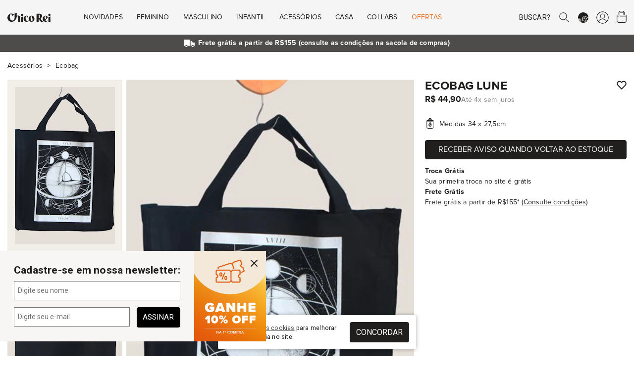

--- FILE ---
content_type: text/javascript
request_url: https://static.sizebay.technology/5319/prescript.js
body_size: 1003
content:
window.SizebayPrescript = () => ({
  getPermalink() {
    return window.location.href.split('?').shift()
  },
  getTenantId() {
    return 5319
  },
  getButtons() {
    return {
      order: [
        {
          name: 'vfr',
          customHTML: `<span class="szb__text-container"><span class="szb__vfr-button">Provador Virtual</span></span>`,
        },
      ],
      position: 'after',
      class: 'vfr__button--clean',
    }
  },
  getLanguage() {
    return 'br'
  },
  getRecommendationText() {
    return {
      default: 'Sugerido: {size}',
      simplified: 'Sugerido: {size}',
      order: 'append',
      anchor: '#szb-vfr-button',
    }
  },
  getPageProductImg() {
    let imgElement = document.querySelector('#product-image img')
    if (imgElement !== null) {
      return imgElement.src
    }
  },
  getIsMeasurementsTableEnabled() {
    return true
  },
})

function insertElement(tag, attrs, parent) {
  const element = document.createElement(tag)
  Object.entries(attrs).forEach(([key, value]) => element.setAttribute(key, value))
  parent.appendChild(element)
}

function insertStyle(ref) {
  insertElement('link', { rel: 'stylesheet', type: 'text/css', href: ref }, document.querySelector('body'))
}

function insertScript(ref) {
  insertElement('script', { src: ref, id: 'szb-vfr__base' }, document.querySelector('head'))
}

function init() {
  insertScript('https://vfr-v3-production.sizebay.technology/V4/implantation/index.js')
  customStyle()
}

function customStyle() {
  insertStyle('https://static.sizebay.technology/5319/styles/styles_v4.css')
}

function addToCart() {
  const payload = { products: [] }
  payload.products.push({ permalink: window?.SizebayPrescript().getPermalink() })
  window.Sizebay.events.addToCart(payload, 5319)
}

function SizebayInit() {
  init()
  document.querySelector('#product-buy-button-container button:nth-child(2)')?.addEventListener('click', addToCart)
  const { SizebayPrescript } = window
  const tenantId = SizebayPrescript().getTenantId()
  const buttons = SizebayPrescript().getButtons()
  const lang = SizebayPrescript().getLanguage()
  const items = dataLayer.find((layer) => layer['product_models'])['product_models']

  items.forEach((item, index) => {
    const permalink = `https://chicorei.com/${
      dataLayer.find((layer) => layer['product_models'])['product_models'][index]
    }`
    const anchor = {
      mobile: 'p:has(#size-bay)',
      web: 'p:has(#size-bay)',
    }
    const payload = { permalink, tenantId, buttons, anchor, lang }

    const sizebayRender = () => {
      console.log(`Sizebay -> product: ${payload.permalink}`)
      window?.Sizebay?.Implantation(payload)
    }

    window.addEventListener('sizebay:loaded', () => {
      sizebayRender()
    })

    typeof window?.Sizebay?.Implantation === 'function' && sizebayRender()
  })
}

SizebayInit()
